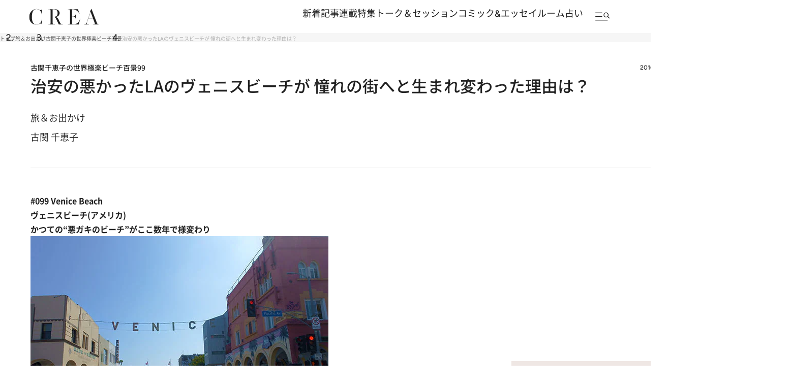

--- FILE ---
content_type: text/html; charset=utf-8
request_url: https://www.google.com/recaptcha/api2/aframe
body_size: 183
content:
<!DOCTYPE HTML><html><head><meta http-equiv="content-type" content="text/html; charset=UTF-8"></head><body><script nonce="6yBivgsoQ6i3xRgzW_B_Ig">/** Anti-fraud and anti-abuse applications only. See google.com/recaptcha */ try{var clients={'sodar':'https://pagead2.googlesyndication.com/pagead/sodar?'};window.addEventListener("message",function(a){try{if(a.source===window.parent){var b=JSON.parse(a.data);var c=clients[b['id']];if(c){var d=document.createElement('img');d.src=c+b['params']+'&rc='+(localStorage.getItem("rc::a")?sessionStorage.getItem("rc::b"):"");window.document.body.appendChild(d);sessionStorage.setItem("rc::e",parseInt(sessionStorage.getItem("rc::e")||0)+1);localStorage.setItem("rc::h",'1768416424923');}}}catch(b){}});window.parent.postMessage("_grecaptcha_ready", "*");}catch(b){}</script></body></html>

--- FILE ---
content_type: application/javascript; charset=utf-8
request_url: https://fundingchoicesmessages.google.com/f/AGSKWxWcAM1elnKRKcUnttZ27423LybfMbV26uIdWzcwxCpFqf7QQAC_BVXmdgm23mgwCdk3W4JRjJdo_twzBu2s5Hianc9wNzm8z-DEg-0IhhqYqOqsr46sEWt8qbMJIwwMmQ_rUVDOgY3ekUzHTBU-gfFBUD-fgEqwQEhdCMWIw6P3Ar0Ww9gtUaCptFNZ/_/topadbg./boomad./ad/600--468x60..fi/ads/
body_size: -1289
content:
window['7dfba5cb-b8f2-46d2-9cee-c70d0312b022'] = true;

--- FILE ---
content_type: application/javascript
request_url: https://crea.bunshun.jp/op/analytics.js?domain=bunshun.jp
body_size: -95
content:
var ISMLIB=ISMLIB||{};ISMLIB.ismuc='6449a1a2-dc4c-4e26-acbc-858a17be6e65'
